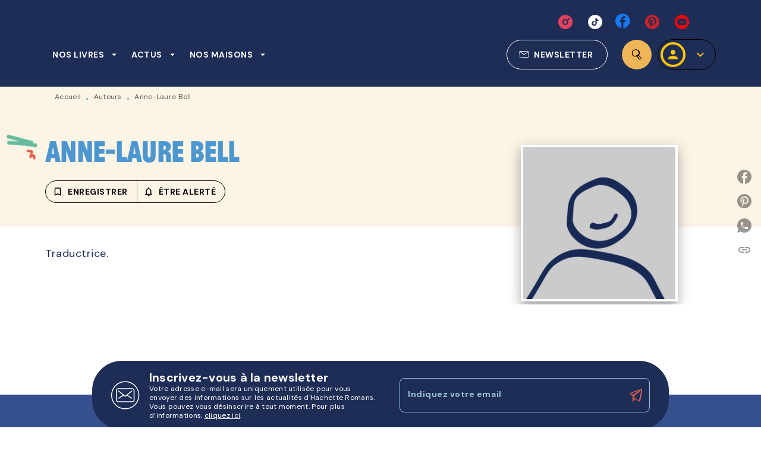

--- FILE ---
content_type: image/svg+xml
request_url: https://media.hachette.fr/7/2022-12/logo-hromans-ldpj.svg
body_size: 39443
content:
<svg width="214" height="51" viewBox="0 0 214 51" fill="none" xmlns="http://www.w3.org/2000/svg">
<g clip-path="url(#clip0_777_24008)">
<path d="M55.5187 48.0024C53.8871 48.0024 52.7134 47.6245 51.675 46.5763L52.7732 45.4996C53.5539 46.276 54.4362 46.5349 55.5474 46.5349C56.9656 46.5349 57.7906 45.9292 57.7906 44.881C57.8037 44.6748 57.7725 44.4681 57.6989 44.2749C57.6253 44.0816 57.511 43.9062 57.3638 43.7604C57.088 43.5015 56.8147 43.3954 56.1745 43.3048L54.8942 43.1211C54.1347 43.0513 53.4156 42.7493 52.8357 42.2566C52.2996 41.7571 52.055 41.0739 52.055 40.1861C52.055 38.3045 53.4264 37.0156 55.6827 37.0156C57.1166 37.0156 58.1237 37.378 59.0658 38.245L58.0248 39.2803C57.3534 38.6436 56.5753 38.4469 55.6619 38.4469C54.3815 38.4469 53.6789 39.1741 53.6789 40.1292C53.6707 40.3157 53.7032 40.5019 53.7742 40.6747C53.8451 40.8476 53.9529 41.0032 54.09 41.1308C54.4425 41.4064 54.8651 41.5793 55.3105 41.6303L56.5467 41.8141C57.5512 41.9642 58.1081 42.2074 58.5739 42.6164C59.1672 43.134 59.4587 43.9105 59.4587 44.8319C59.4223 46.8144 57.7906 48.0024 55.5187 48.0024Z" fill="#F5F0E8"/>
<path d="M13.5583 30.3022V17.4623C13.5583 13.6681 11.5701 11.6726 8.18701 11.6726C4.80395 11.6726 2.72206 13.7431 2.72206 17.4623V30.3125H0V0H2.70905V11.9055C4.23924 10.1585 6.27428 9.28632 8.67365 9.28632C13.4099 9.28632 16.2699 12.2937 16.2699 17.0068V30.3125L13.5583 30.3022Z" fill="#F5F0E8"/>
<path d="M33.37 16.4093C33.37 13.2647 31.8086 11.6213 27.8087 11.6213C25.0242 11.6213 23.6085 12.3045 22.3438 14.0955L20.4519 12.4132C22.2735 9.99846 24.4491 9.27637 27.8504 9.27637C33.409 9.27637 36.079 11.7222 36.079 16.1635V30.3026H33.3908V28.2786C31.6785 29.9842 30.0832 30.5562 27.2232 30.5562C24.2695 30.5562 22.539 30.0127 21.2092 28.6591C20.2255 27.6238 19.6608 26.0994 19.6608 24.4922C19.6608 20.7678 22.3152 18.4876 26.9214 18.4876H30.6453V20.6099H27.2622C23.9468 20.6099 22.3178 21.9454 22.3178 24.474C22.3178 27.0027 23.8792 28.2295 27.369 28.2295C29.1906 28.2295 30.8639 28.0716 32.2458 26.7387C32.9848 26.0347 33.3492 24.8209 33.3492 22.9988L33.37 16.4093Z" fill="#F5F0E8"/>
<path d="M49.3278 30.5562C43.8967 30.5562 40.1102 26.8034 40.1102 19.9111C40.1102 13.0188 43.8967 9.27637 49.3278 9.27637C52.1904 9.27637 54.0303 10.0295 56.2136 12.3822L54.3555 14.1162C52.6926 12.2709 51.3967 11.6523 49.3278 11.6523C47.173 11.6523 45.3696 12.5271 44.2011 14.1809C43.1966 15.5992 42.8193 17.1961 42.8193 19.9008C42.8193 22.6054 43.1966 24.2126 44.2011 25.631C45.3696 27.2848 47.173 28.1596 49.3278 28.1596C51.3967 28.1596 52.6926 27.541 54.3555 25.6957L56.2136 27.4168C54.0303 29.7927 52.193 30.5562 49.3278 30.5562Z" fill="#F5F0E8"/>
<path d="M72.2467 30.3022V17.4623C72.2467 13.6681 70.2559 11.6726 66.8754 11.6726C63.4949 11.6726 61.3949 13.7431 61.3949 17.4623V30.3125H58.6858V0H61.3949V11.9055C62.925 10.1585 64.9601 9.28632 67.3595 9.28632C72.0984 9.28632 74.9558 12.2937 74.9558 17.0068V30.3125L72.2467 30.3022Z" fill="#F5F0E8"/>
<path d="M84.1472 18.4977V20.6226H95.6939V19.3829C95.6939 13.1558 92.5086 9.28906 87.2076 9.28906C81.9066 9.28906 78.7213 13.2334 78.7213 19.9238C78.7213 27.1059 82.1044 30.5689 87.7307 30.5689C91.2491 30.5689 93.2165 29.4845 95.3426 27.3699L93.4377 25.773C91.7357 27.4657 90.2888 28.18 87.8504 28.18C84.5298 28.18 82.5338 26.4899 81.7635 23.4359C81.4889 22.2825 81.3672 21.0983 81.4018 19.9134C81.4018 17.4961 81.5032 16.2538 82.1148 14.8873C82.5566 13.9122 83.2721 13.0847 84.1753 12.5043C85.0785 11.9238 86.131 11.6151 87.2063 11.6151C88.2817 11.6151 89.3341 11.9238 90.2373 12.5043C91.1405 13.0847 91.856 13.9122 92.2978 14.8873C92.7871 16.083 92.9172 16.7197 92.9927 18.5107L84.1472 18.4977Z" fill="#F5F0E8"/>
<path d="M104.828 30.3019C101.378 30.3019 99.6235 27.8898 99.6235 24.784V11.6517H96.8806V9.62254H99.6235V3.06934H102.333V9.62254H106.257V11.6517H102.333V24.7659C102.333 26.7587 103.267 27.9545 105.312 27.9545H106.733V30.3019H104.828Z" fill="#F5F0E8"/>
<path d="M115.513 30.3019C112.063 30.3019 110.309 27.8898 110.309 24.784V11.6517H107.566V9.62254H110.309V3.06934H113.018V9.62254H116.953V11.6517H113.028V24.7659C113.028 26.7587 113.96 27.9545 116.008 27.9545H117.429V30.3019H115.513Z" fill="#F5F0E8"/>
<path d="M123.458 18.4977V20.6226H135.008V19.3829C135.008 13.1558 131.822 9.28906 126.521 9.28906C121.22 9.28906 118.035 13.2334 118.035 19.9238C118.035 27.1059 121.418 30.5689 127.045 30.5689C130.56 30.5689 132.528 29.4845 134.656 27.3699L132.751 25.773C131.047 27.4657 129.603 28.18 127.164 28.18C123.844 28.18 121.845 26.4899 121.075 23.4359C120.802 22.2821 120.682 21.0981 120.716 19.9134C120.716 17.4961 120.817 16.2538 121.429 14.8873C121.87 13.9122 122.586 13.0847 123.489 12.5043C124.392 11.9238 125.445 11.6151 126.52 11.6151C127.595 11.6151 128.648 11.9238 129.551 12.5043C130.454 13.0847 131.17 13.9122 131.612 14.8873C132.101 16.083 132.231 16.7197 132.306 18.5107L123.458 18.4977Z" fill="#F5F0E8"/>
<path d="M5.99323 47.9072L3.70576 43.3572H1.64728V47.9072H0V37.1094H4.20801C6.26648 37.1094 7.59108 38.4293 7.59108 40.2643C7.61491 40.9163 7.41285 41.5567 7.01871 42.0783C6.62458 42.5998 6.06227 42.9709 5.42591 43.1294L7.92678 47.9072H5.99323ZM4.08569 38.5898H1.64728V41.9725H4.08569C5.18389 41.9725 5.93077 41.3513 5.93077 40.2902C5.93077 39.2291 5.18389 38.5794 4.08569 38.5794V38.5898Z" fill="#F5F0E8"/>
<path d="M16.21 46.846C15.4435 47.5872 14.4165 48.0019 13.3474 48.0019C12.2783 48.0019 11.2514 47.5872 10.4848 46.846C9.41788 45.7849 9.4439 44.5866 9.4439 42.5083C9.4439 40.43 9.42829 39.2317 10.4848 38.1705C11.2514 37.4293 12.2783 37.0146 13.3474 37.0146C14.4165 37.0146 15.4435 37.4293 16.21 38.1705C17.2796 39.2317 17.251 40.43 17.251 42.5083C17.251 44.5866 17.2822 45.7849 16.21 46.846ZM14.9609 39.1566C14.7491 38.9448 14.4972 38.7768 14.2199 38.6621C13.9426 38.5475 13.6452 38.4885 13.3448 38.4885C13.0445 38.4885 12.7471 38.5475 12.4698 38.6621C12.1924 38.7768 11.9406 38.9448 11.7288 39.1566C11.2083 39.7337 11.0886 40.3394 11.0886 42.5212C11.0886 44.703 11.1953 45.2957 11.7288 45.8858C11.9406 46.0975 12.1924 46.2656 12.4698 46.3803C12.7471 46.4949 13.0445 46.5539 13.3448 46.5539C13.6452 46.5539 13.9426 46.4949 14.2199 46.3803C14.4972 46.2656 14.7491 46.0975 14.9609 45.8858C15.4944 45.3086 15.6011 44.703 15.6011 42.5212C15.6011 40.3394 15.4944 39.7337 14.9609 39.1566Z" fill="#F5F0E8"/>
<path d="M27.6162 47.9072V40.6888L25.1154 45.9505H23.8975L21.3341 40.6888V47.9072H19.6895V37.1094H21.3341L24.5064 43.8386L27.6293 37.1094H29.2531V47.9072H27.6162Z" fill="#F5F0E8"/>
<path d="M38.3223 47.9072L37.5754 45.7383H33.2893L32.5424 47.9072H30.7885L34.77 37.1094H36.0947L40.0763 47.9072H38.3223ZM35.4597 39.55L33.7681 44.3433H37.107L35.4597 39.55Z" fill="#F5F0E8"/>
<path d="M48.279 47.9072L43.2642 40.3083V47.9072H41.6169V37.1094H43.1263L48.141 44.6927V37.1094H49.7884V47.9072H48.279Z" fill="#F5F0E8"/>
</g>
<path d="M193.541 1.15674C186.508 1.65807 179.774 4.23993 174.174 8.58246C168.574 12.925 164.354 18.8374 162.037 25.587C160.061 32.2294 160.896 38.4365 164.394 43.0763C167.891 47.716 173.598 50.1665 180.446 49.9426C187.477 49.4316 194.207 46.8445 199.803 42.5006C205.4 38.1568 209.619 32.2466 211.938 25.4999C213.926 18.8575 213.092 12.6504 209.582 8.01065C206.072 3.3709 200.377 0.932835 193.541 1.15674Z" fill="#D51317"/>
<path d="M198.499 39.1953C187.454 47.7409 173.623 48.1763 167.572 40.1656C161.522 32.1548 165.547 18.6834 176.544 10.1378C187.54 1.59216 201.433 1.16925 207.483 9.17998C213.534 17.1907 209.508 30.6621 198.499 39.1953Z" fill="#D51317"/>
<path d="M185.908 12.3516C185.91 12.5513 185.854 12.7473 185.746 12.9147C185.639 13.082 185.484 13.2131 185.303 13.2912C185.121 13.3694 184.921 13.3911 184.727 13.3537C184.534 13.3162 184.355 13.2213 184.215 13.0809C184.075 12.9405 183.979 12.7609 183.94 12.5652C183.9 12.3694 183.919 12.1662 183.994 11.9814C184.069 11.7965 184.196 11.6384 184.36 11.5272C184.524 11.4159 184.717 11.3565 184.914 11.3564C185.175 11.3564 185.426 11.4608 185.612 11.6471C185.798 11.8334 185.905 12.0865 185.908 12.3516Z" fill="white"/>
<path d="M185.908 12.3516C185.91 12.5513 185.854 12.7473 185.746 12.9147C185.639 13.082 185.484 13.2131 185.303 13.2912C185.121 13.3694 184.921 13.3911 184.727 13.3537C184.534 13.3162 184.355 13.2213 184.215 13.0809C184.075 12.9405 183.979 12.7609 183.94 12.5652C183.9 12.3694 183.919 12.1662 183.994 11.9814C184.069 11.7965 184.196 11.6384 184.36 11.5272C184.524 11.4159 184.717 11.3565 184.914 11.3564C185.175 11.3564 185.426 11.4608 185.612 11.6471C185.798 11.8334 185.905 12.0865 185.908 12.3516V12.3516Z" stroke="white" stroke-width="0.17"/>
<path d="M183.453 26.3337C183.453 26.7193 182.913 27.0925 182.594 27.1672C182.705 26.8064 182.987 26.1969 183.281 26.1969C183.576 26.1969 183.453 26.1969 183.453 26.3337ZM183.65 27.8264L183.564 27.9135C183.486 28.0166 183.388 28.102 183.276 28.1642C183.164 28.2264 183.041 28.2638 182.913 28.2742C182.655 28.2742 182.52 28.1125 182.52 27.7767C182.528 27.6055 182.565 27.437 182.631 27.2791C182.815 27.2791 183.981 26.906 183.981 26.2094C183.981 25.9855 183.87 25.8486 183.662 25.8486C182.987 25.8486 181.98 27.0925 181.98 28.013C181.971 28.0937 181.98 28.1754 182.005 28.2525C182.03 28.3296 182.072 28.4001 182.127 28.4593C182.182 28.5185 182.249 28.5648 182.323 28.5952C182.397 28.6255 182.477 28.6391 182.557 28.635C182.81 28.5934 183.051 28.4961 183.263 28.35C183.475 28.2039 183.653 28.0124 183.785 27.7891C183.785 27.7891 183.785 27.7269 183.711 27.7269" fill="white"/>
<path d="M183.453 26.3337C183.453 26.7193 182.913 27.0925 182.594 27.1672C182.705 26.8064 182.987 26.1969 183.281 26.1969C183.576 26.1969 183.453 26.2342 183.453 26.3337ZM183.65 27.8264L183.564 27.9135C183.486 28.0166 183.388 28.102 183.276 28.1642C183.164 28.2264 183.041 28.2638 182.913 28.2742C182.655 28.2742 182.52 28.1125 182.52 27.7767C182.528 27.6055 182.565 27.437 182.631 27.2791C182.815 27.2791 183.981 26.906 183.981 26.2094C183.981 25.9855 183.87 25.8486 183.662 25.8486C182.987 25.8486 181.98 27.0925 181.98 28.013C181.971 28.0937 181.98 28.1754 182.005 28.2525C182.03 28.3296 182.072 28.4001 182.127 28.4593C182.182 28.5185 182.249 28.5648 182.323 28.5952C182.397 28.6255 182.477 28.6391 182.557 28.635C182.81 28.5934 183.051 28.4961 183.263 28.35C183.475 28.2039 183.653 28.0124 183.785 27.7891C183.785 27.7891 183.674 27.8264 183.65 27.8264Z" stroke="white" stroke-width="0.09"/>
<path d="M180.115 28.5225C179.943 28.5225 179.87 28.3608 179.894 28.0498C179.952 27.664 180.099 27.2974 180.323 26.9797C180.547 26.6621 180.841 26.4023 181.183 26.2213H181.269C181.325 26.2089 181.384 26.2089 181.44 26.2213C181.158 27.2537 180.63 28.5972 180.115 28.5972V28.5225ZM181.563 24.1191C181.563 24.1191 181.379 24.0445 181.293 24.1191C181.207 24.1937 181.293 24.2311 181.428 24.3057C181.529 24.4283 181.602 24.5726 181.64 24.7278C181.678 24.8829 181.682 25.0448 181.649 25.2013C181.616 25.5001 181.559 25.7955 181.477 26.0845H181.355C180.857 26.1936 180.403 26.4507 180.051 26.8231C179.699 27.1955 179.465 27.666 179.379 28.1742C179.379 28.5972 179.526 28.8584 179.845 28.8584C180.655 28.8584 181.98 27.0672 182.103 25.4625C182.103 24.8903 182.03 24.3057 181.563 24.1067" fill="white"/>
<path d="M180.115 28.5229C179.943 28.5229 179.87 28.3612 179.894 28.0503C179.952 27.6644 180.099 27.2978 180.323 26.9801C180.547 26.6625 180.841 26.4027 181.183 26.2217H181.269C181.325 26.2093 181.384 26.2093 181.44 26.2217C181.158 27.1298 180.63 28.5229 180.115 28.5229ZM181.563 24.0449C181.563 24.0449 181.379 23.9702 181.293 24.0449C181.207 24.1195 181.293 24.1568 181.428 24.2315C181.529 24.3541 181.602 24.4984 181.64 24.6535C181.678 24.8087 181.682 24.9706 181.649 25.1271C181.616 25.4258 181.559 25.7213 181.477 26.0103H181.355C180.857 26.1193 180.403 26.3765 180.051 26.7489C179.699 27.1212 179.465 27.5918 179.379 28.1C179.379 28.5229 179.526 28.7841 179.845 28.7841C180.655 28.7841 181.98 26.993 182.103 25.3883C182.14 24.7912 182.03 24.1941 181.563 23.9951V24.0449Z" stroke="white" stroke-width="0.09"/>
<path d="M188.362 10.8595C188.117 10.8595 187.601 10.76 187.601 10.4988C187.601 10.2375 188.031 10.1256 188.264 10.1256C188.811 10.1392 189.35 10.2662 189.847 10.4988C189.379 10.7114 188.875 10.8337 188.362 10.8595ZM200.635 11.2202C200.635 11.2202 200.549 11.2202 200.5 11.3322C200.451 11.4441 200.107 12.489 197.861 12.5761C195.21 12.7253 193.026 11.3322 190.584 10.3246C193.431 8.09802 193.259 4.78926 195.284 4.82657C195.56 4.88601 195.807 5.0397 195.984 5.26191C196.119 5.43606 196.327 5.36142 196.45 5.26191C196.621 5.2039 196.777 5.10593 196.904 4.97584C197.186 4.68974 197.027 4.55292 196.904 4.47828C196.745 4.3734 196.571 4.2937 196.389 4.24194C195.636 4.08712 194.854 4.20602 194.18 4.57778C192.044 5.82168 191.958 8.68266 190.326 10.1007H190.265C189.782 9.86815 189.263 9.72492 188.73 9.67779C188.248 9.67811 187.776 9.81607 187.368 10.0758C187.074 10.2997 186.939 10.4863 186.939 10.6978C186.939 10.9093 187.258 11.27 187.97 11.27H188.325C188.603 11.2269 188.875 11.1518 189.135 11.0461C189.467 10.9105 189.79 10.7568 190.105 10.5858H190.215C194.339 12.2278 194.916 13.0736 197.763 13.0736C199.457 13.0736 200.377 12.2527 200.598 11.2327C200.598 11.1456 200.598 11.1083 200.598 11.0958" fill="white"/>
<path d="M188.362 10.8595C188.117 10.8595 187.601 10.76 187.601 10.4988C187.601 10.2375 188.031 10.1256 188.264 10.1256C188.811 10.1392 189.35 10.2662 189.847 10.4988C189.379 10.7114 188.875 10.8337 188.362 10.8595V10.8595ZM200.635 11.2202C200.635 11.2202 200.549 11.2202 200.5 11.3322C200.451 11.4441 200.107 12.489 197.861 12.5761C195.21 12.7253 193.026 11.3322 190.584 10.3246C193.431 8.09802 193.259 4.78926 195.284 4.82657C195.56 4.88601 195.807 5.0397 195.984 5.26191C196.119 5.43606 196.327 5.36142 196.45 5.26191C196.621 5.2039 196.777 5.10593 196.904 4.97584C197.186 4.68974 197.027 4.55292 196.904 4.47828C196.745 4.3734 196.571 4.2937 196.389 4.24194C195.636 4.08712 194.854 4.20602 194.18 4.57778C192.044 5.82168 191.958 8.68266 190.326 10.1007H190.265C189.782 9.86815 189.263 9.72492 188.73 9.67779C188.248 9.67811 187.776 9.81607 187.368 10.0758C187.074 10.2997 186.939 10.4863 186.939 10.6978C186.939 10.9093 187.258 11.27 187.97 11.27H188.325C188.603 11.2269 188.875 11.1518 189.135 11.0461C189.467 10.9105 189.79 10.7568 190.105 10.5858H190.215C194.339 12.2278 194.916 13.0736 197.763 13.0736C199.457 13.0736 200.377 12.2527 200.598 11.2327C200.635 11.27 200.635 11.2327 200.635 11.2202V11.2202Z" stroke="white" stroke-width="0.11"/>
<path d="M195.836 7.76174C195.836 8.27174 195.088 8.7942 194.609 8.90615C194.744 8.39615 195.137 7.57516 195.529 7.57516C195.701 7.57516 195.775 7.57515 195.775 7.76174H195.836ZM196.045 9.80176C196.045 9.80176 196.045 9.80174 195.959 9.86394V9.92612L195.836 10.0505C195.731 10.19 195.598 10.3054 195.446 10.389C195.293 10.4726 195.125 10.5226 194.953 10.5357C194.584 10.5357 194.413 10.3117 194.413 9.85149C194.422 9.62045 194.472 9.39295 194.56 9.17981C194.805 9.11761 196.401 8.66979 196.401 7.72442C196.41 7.66175 196.406 7.59776 196.387 7.53716C196.369 7.47656 196.337 7.42089 196.295 7.37431C196.252 7.32773 196.2 7.29143 196.142 7.26806C196.084 7.24469 196.021 7.23488 195.959 7.23932C195.051 7.23932 193.664 9.00565 193.664 10.1749C193.651 10.2865 193.663 10.3995 193.698 10.5061C193.733 10.6127 193.79 10.7102 193.866 10.792C193.942 10.8737 194.035 10.9376 194.138 10.9793C194.241 11.021 194.351 11.0394 194.462 11.0332C194.815 10.9814 195.153 10.8522 195.452 10.6545C195.75 10.4569 196.003 10.1956 196.192 9.8888C196.189 9.86462 196.178 9.84241 196.159 9.82636C196.141 9.81031 196.118 9.80157 196.094 9.80176" fill="white"/>
<path d="M195.836 7.76174C195.836 8.27174 195.088 8.7942 194.609 8.90615C194.744 8.39615 195.137 7.57516 195.53 7.57516C195.726 7.57516 195.836 7.62491 195.836 7.76174ZM196.106 9.80176C196.106 9.80176 196.106 9.80174 196.02 9.86394V9.92612L195.898 10.0505C195.793 10.19 195.659 10.3054 195.507 10.389C195.355 10.4726 195.187 10.5226 195.014 10.5357C194.646 10.5357 194.474 10.3117 194.474 9.85149C194.483 9.62045 194.533 9.39295 194.621 9.17981C194.867 9.11761 196.462 8.66979 196.462 7.72442C196.472 7.66175 196.467 7.59776 196.449 7.53716C196.43 7.47656 196.399 7.42089 196.356 7.37431C196.314 7.32773 196.262 7.29143 196.204 7.26806C196.145 7.24469 196.083 7.23488 196.02 7.23932C195.112 7.23932 193.725 9.00565 193.725 10.1749C193.713 10.2865 193.724 10.3995 193.759 10.5061C193.794 10.6127 193.852 10.7102 193.928 10.792C194.003 10.8737 194.096 10.9376 194.199 10.9793C194.302 11.021 194.413 11.0394 194.523 11.0332C194.876 10.9814 195.214 10.8522 195.513 10.6545C195.812 10.4569 196.065 10.1956 196.254 9.8888C196.246 9.87648 196.236 9.86591 196.225 9.85783C196.213 9.84974 196.2 9.84432 196.186 9.84196C196.172 9.83959 196.157 9.84033 196.144 9.84412C196.13 9.84791 196.117 9.85469 196.106 9.86394V9.80176Z" stroke="white" stroke-width="0.11"/>
<path d="M169.573 25.0402C169.745 24.9651 169.927 24.9148 170.113 24.8909C170.51 24.8062 170.921 24.8196 171.312 24.9301C171.703 25.0405 172.062 25.2446 172.359 25.5253C172.602 25.806 172.787 26.1335 172.903 26.4882C173.019 26.843 173.063 27.2177 173.034 27.5902C173.034 29.4436 172.555 30.6129 170.137 30.6129C169.946 30.6132 169.755 30.5838 169.573 30.5258V25.0402ZM167.634 24.9158C167.689 24.9407 167.737 24.9806 167.771 25.031C167.806 25.0815 167.826 25.1406 167.83 25.2019C167.83 25.3138 167.83 36.4717 167.83 36.4717H169.585V31.2348C169.867 31.2516 170.15 31.2516 170.432 31.2348C174.445 31.2348 174.948 28.6102 174.948 27.6151C174.948 26.6199 174.494 24.1943 170.739 24.1943H166.394V24.7914C166.806 24.7923 167.217 24.834 167.621 24.9158" fill="white"/>
<path d="M169.573 25.0402C169.745 24.9651 169.927 24.9148 170.113 24.8909C170.51 24.8062 170.921 24.8196 171.312 24.9301C171.703 25.0405 172.062 25.2446 172.359 25.5253C172.602 25.806 172.787 26.1335 172.903 26.4882C173.019 26.843 173.063 27.2177 173.034 27.5902C173.034 29.4436 172.555 30.6129 170.137 30.6129C169.946 30.6132 169.755 30.5838 169.573 30.5258V25.0402ZM167.634 24.9158C167.689 24.9407 167.737 24.9806 167.771 25.031C167.806 25.0815 167.826 25.1406 167.83 25.2019C167.83 25.3138 167.83 36.4717 167.83 36.4717H169.585V31.2348C169.867 31.2516 170.15 31.2516 170.432 31.2348C174.445 31.2348 174.948 28.6102 174.948 27.6151C174.948 26.6199 174.494 24.1943 170.739 24.1943H166.394V24.7914C166.81 24.7915 167.225 24.8332 167.634 24.9158V24.9158Z" stroke="white" stroke-width="0.16"/>
<path d="M177.501 36.1227C175.758 36.1227 175.758 34.2568 175.758 32.6895C175.758 31.1222 175.758 29.2812 177.501 29.2812C179.244 29.2812 179.256 31.1471 179.256 32.6895C179.256 34.232 179.256 36.1227 177.501 36.1227ZM177.501 28.6592C176.696 28.5555 175.88 28.703 175.16 29.0818C174.44 29.4606 173.851 30.0529 173.472 30.7796C173.093 31.5064 172.941 32.333 173.037 33.1493C173.134 33.9656 173.473 34.7327 174.01 35.3485C174.548 35.9642 175.258 36.3992 176.045 36.5954C176.833 36.7917 177.661 36.7399 178.419 36.447C179.177 36.1541 179.829 35.6339 180.287 34.9559C180.746 34.2779 180.99 33.4743 180.986 32.6522C181.021 32.157 180.958 31.6596 180.801 31.1893C180.644 30.7191 180.396 30.2853 180.071 29.9134C179.747 29.5416 179.352 29.2391 178.911 29.0237C178.47 28.8084 177.99 28.6845 177.501 28.6592Z" fill="white"/>
<path d="M177.501 36.1227C175.758 36.1227 175.758 34.2568 175.758 32.6895C175.758 31.1222 175.758 29.2812 177.501 29.2812C179.244 29.2812 179.256 31.1471 179.256 32.6895C179.256 34.232 179.256 36.1227 177.501 36.1227ZM177.501 28.6592C176.696 28.5555 175.88 28.703 175.16 29.0818C174.44 29.4606 173.851 30.0529 173.472 30.7796C173.093 31.5064 172.941 32.333 173.037 33.1493C173.134 33.9656 173.473 34.7327 174.01 35.3485C174.548 35.9642 175.258 36.3992 176.045 36.5954C176.833 36.7917 177.661 36.7399 178.419 36.447C179.177 36.1541 179.829 35.6339 180.287 34.9559C180.746 34.2779 180.99 33.4743 180.986 32.6522C181.016 32.16 180.95 31.6666 180.79 31.2007C180.631 30.7348 180.382 30.3054 180.058 29.9376C179.734 29.5698 179.341 29.2707 178.902 29.0577C178.463 28.8447 177.987 28.722 177.501 28.6966V28.6592Z" stroke="white" stroke-width="0.16"/>
<path d="M190.387 30.2766C190.602 29.8337 190.924 29.4531 191.323 29.1703C191.722 28.8876 192.186 28.7118 192.67 28.6596C192.999 28.617 193.333 28.6484 193.649 28.7515C193.964 28.8545 194.253 29.0267 194.496 29.2559C194.738 29.485 194.928 29.7655 195.052 30.0774C195.175 30.3892 195.229 30.7248 195.21 31.0603V36.4713H193.738V31.6947C193.738 30.2766 193.32 29.605 192.253 29.6671C190.51 29.7542 190.363 31.7444 190.363 31.7444V36.4713H188.865C188.865 36.4713 188.865 25.612 188.865 25.5125C188.865 25.413 188.865 25.301 188.62 25.2637C188.316 25.2118 188.008 25.1827 187.7 25.1766V24.7164H188.105C188.832 24.7273 189.559 24.6732 190.277 24.5547H190.338L190.387 30.2766Z" fill="white"/>
<path d="M190.387 30.2766C190.602 29.8337 190.924 29.4531 191.323 29.1703C191.722 28.8876 192.186 28.7118 192.67 28.6595C192.999 28.617 193.333 28.6484 193.649 28.7515C193.964 28.8545 194.253 29.0267 194.496 29.2559C194.738 29.485 194.928 29.7655 195.052 30.0774C195.175 30.3892 195.229 30.7248 195.21 31.0603V36.4713H193.738V31.6947C193.738 30.2766 193.32 29.605 192.253 29.6671C190.51 29.7542 190.363 31.7444 190.363 31.7444V36.4713H188.865C188.865 36.4713 188.865 25.612 188.865 25.5125C188.865 25.413 188.865 25.301 188.62 25.2637C188.316 25.2118 188.008 25.1827 187.7 25.1766V24.7164H188.105C188.832 24.7273 189.559 24.6732 190.277 24.5547H190.338L190.387 30.2766Z" stroke="white" stroke-width="0.16"/>
<path d="M200.807 31.5951H197.69C197.698 31.2322 197.756 30.8721 197.861 30.5253C197.95 30.2014 198.138 29.9146 198.399 29.7066C198.659 29.4985 198.978 29.3801 199.31 29.3685C199.997 29.3685 200.807 29.667 200.807 31.11V31.5951ZM201.629 35.6751C201.007 35.9144 200.336 35.9914 199.678 35.899C198.242 35.7248 197.677 34.4809 197.677 32.7644V32.4534H202.464C202.464 30.289 201.236 28.7217 199.359 28.7217C197.076 28.7217 196.02 30.4756 196.02 32.839C196.001 33.3306 196.079 33.8212 196.251 34.2815C196.422 34.7417 196.684 35.1621 197.019 35.5175C197.355 35.8729 197.758 36.1559 198.205 36.3497C198.651 36.5435 199.131 36.6441 199.616 36.6453C200.202 36.6578 200.786 36.5781 201.347 36.409C201.454 36.1867 201.548 35.9583 201.629 35.7249" fill="white"/>
<path d="M200.807 31.5951H197.69C197.698 31.2322 197.756 30.8721 197.861 30.5253C197.95 30.2014 198.138 29.9146 198.399 29.7066C198.659 29.4985 198.978 29.3801 199.31 29.3685C199.997 29.3685 200.807 29.667 200.807 31.11V31.5951ZM201.629 35.6751C201.007 35.9144 200.336 35.9914 199.678 35.899C198.242 35.7248 197.677 34.4809 197.677 32.7644V32.4534H202.464C202.464 30.289 201.236 28.7217 199.359 28.7217C197.076 28.7217 196.02 30.4756 196.02 32.839C196.001 33.3306 196.079 33.8212 196.251 34.2815C196.422 34.7417 196.684 35.1621 197.019 35.5175C197.355 35.8729 197.758 36.1559 198.205 36.3497C198.651 36.5435 199.131 36.6441 199.616 36.6453C200.202 36.6578 200.786 36.5781 201.347 36.409C201.456 36.1705 201.55 35.9254 201.629 35.6751V35.6751Z" stroke="white" stroke-width="0.16"/>
<path d="M185.319 29.3064C183.797 29.6298 183.514 31.3215 183.514 32.7645C183.514 34.4686 184.091 35.7249 185.527 35.8991C186.318 36.0154 187.126 35.8761 187.834 35.501V36.0483C187.119 36.4729 186.292 36.664 185.466 36.5957C184.98 36.5944 184.5 36.4939 184.054 36.3001C183.608 36.1063 183.205 35.8232 182.869 35.4678C182.533 35.1125 182.272 34.692 182.1 34.2318C181.928 33.7716 181.85 33.2809 181.87 32.7893C181.87 30.4135 183.024 28.672 185.306 28.672C185.748 28.6221 186.196 28.6913 186.603 28.8725C187.01 29.0538 187.363 29.3408 187.626 29.7045C187.76 29.9278 187.809 30.1936 187.761 30.4508C187.746 30.6069 187.681 30.754 187.577 30.8704C187.474 30.9869 187.336 31.0665 187.184 31.0976C187.012 31.137 186.831 31.1152 186.672 31.036C186.514 30.9568 186.387 30.8249 186.313 30.6623C186.263 30.5394 186.247 30.405 186.266 30.2736C186.285 30.1421 186.34 30.0185 186.423 29.9159C186.57 29.7666 186.534 29.6671 186.423 29.5179C186.313 29.3686 185.994 29.1571 185.319 29.3064Z" fill="white"/>
<path d="M185.319 29.3064C183.797 29.6298 183.514 31.3215 183.514 32.7645C183.514 34.4686 184.091 35.7249 185.527 35.8991C186.318 36.0154 187.126 35.8761 187.834 35.501V36.0483C187.119 36.4729 186.292 36.664 185.466 36.5957C184.98 36.5944 184.5 36.4939 184.054 36.3001C183.608 36.1063 183.205 35.8232 182.869 35.4678C182.533 35.1125 182.272 34.692 182.1 34.2318C181.928 33.7716 181.85 33.2809 181.87 32.7893C181.87 30.4135 183.024 28.672 185.306 28.672C185.748 28.6221 186.196 28.6913 186.603 28.8725C187.01 29.0538 187.363 29.3408 187.626 29.7045C187.76 29.9278 187.809 30.1936 187.761 30.4508C187.746 30.6069 187.681 30.754 187.577 30.8704C187.474 30.9869 187.336 31.0665 187.184 31.0976C187.012 31.137 186.831 31.1152 186.672 31.036C186.514 30.9568 186.387 30.8249 186.313 30.6623C186.263 30.5394 186.247 30.405 186.266 30.2736C186.285 30.1421 186.34 30.0185 186.423 29.9159C186.57 29.7666 186.534 29.6671 186.423 29.5179C186.313 29.3686 185.994 29.1571 185.319 29.3064Z" stroke="white" stroke-width="0.16"/>
<path d="M207.716 17.8752H204.39C204.389 17.486 204.451 17.0992 204.575 16.7308C204.665 16.3817 204.864 16.0718 205.143 15.8475C205.422 15.6232 205.765 15.4966 206.121 15.4869C206.845 15.4869 207.716 15.8103 207.716 17.3403V17.8752ZM208.944 22.0423C208.189 22.44 207.33 22.5837 206.489 22.4527C204.967 22.2661 204.354 20.9476 204.354 19.1191V18.7832H209.459C209.459 16.4571 208.109 14.8027 206.158 14.8027C203.703 14.8027 202.599 16.6561 202.599 19.1937C202.577 19.718 202.66 20.2413 202.843 20.7323C203.025 21.2234 203.303 21.6721 203.661 22.0517C204.018 22.4314 204.447 22.7342 204.923 22.942C205.398 23.1498 205.91 23.2584 206.428 23.2613C207.306 23.3391 208.186 23.1345 208.944 22.6766V22.0423Z" fill="white"/>
<path d="M207.716 17.8752H204.39C204.389 17.486 204.451 17.0992 204.575 16.7308C204.665 16.3817 204.864 16.0718 205.143 15.8475C205.422 15.6232 205.765 15.4966 206.121 15.4869C206.845 15.4869 207.716 15.8103 207.716 17.3403V17.8752ZM208.944 22.0423C208.189 22.44 207.33 22.5837 206.489 22.4527C204.967 22.2661 204.354 20.9476 204.354 19.1191V18.7832H209.459C209.459 16.4571 208.109 14.8027 206.158 14.8027C203.703 14.8027 202.599 16.6561 202.599 19.1937C202.577 19.718 202.66 20.2413 202.843 20.7323C203.025 21.2234 203.303 21.6721 203.661 22.0517C204.018 22.4314 204.447 22.7342 204.923 22.942C205.398 23.1498 205.91 23.2584 206.428 23.2613C207.306 23.3391 208.186 23.1345 208.944 22.6766V22.0423Z" stroke="white" stroke-width="0.17"/>
<path d="M181.76 19.1561C181.502 20.6612 180.741 22.4151 179.415 22.4151H177.194C177.194 22.4151 177.194 18.5963 177.194 15.3249C177.194 13.6954 177.268 12.4639 177.268 12.4639H177.12C176.2 12.6243 175.268 12.6992 174.335 12.6878H173.795V13.26C174.206 13.2675 174.616 13.3049 175.022 13.3719C175.378 13.3719 175.353 13.6829 175.353 13.6829V22.3902H173.831V22.9749H182.042L182.25 19.0814L181.76 19.1561Z" fill="white"/>
<path d="M181.76 19.1561C181.502 20.6612 180.741 22.4151 179.415 22.4151H177.194C177.194 22.4151 177.194 18.5963 177.194 15.3249C177.194 13.6954 177.268 12.4639 177.268 12.4639H177.12C176.2 12.6243 175.268 12.6992 174.335 12.6878H173.795V13.26C174.206 13.2675 174.616 13.3049 175.022 13.3719C175.378 13.3719 175.353 13.6829 175.353 13.6829V22.3902H173.831V22.9749H182.042L182.25 19.0814L181.76 19.1561Z" stroke="white" stroke-width="0.17"/>
<path d="M191.664 21.383C191.541 20.7984 191.32 20.1391 191.21 19.7783C190.841 18.5344 189.626 14.8027 189.626 14.8027C188.792 14.9115 187.952 14.9696 187.11 14.9769V15.3998C187.436 15.3912 187.76 15.4418 188.068 15.5491C188.167 15.6129 188.24 15.7097 188.276 15.8227L190.731 23.0871H192.044L194.818 14.952C194.818 14.952 193.971 14.952 193.394 14.952L192.044 19.8157C192.044 19.8157 191.737 20.873 191.627 21.4203" fill="white"/>
<path d="M191.664 21.383C191.541 20.7984 191.32 20.1391 191.21 19.7783C190.841 18.5344 189.626 14.8027 189.626 14.8027C188.792 14.9115 187.952 14.9696 187.11 14.9769V15.3998C187.436 15.3912 187.76 15.4418 188.068 15.5491C188.167 15.6129 188.24 15.7097 188.276 15.8227L190.731 23.0871H192.044L194.818 14.952C194.818 14.952 193.971 14.952 193.394 14.952L192.044 19.8157C192.044 19.8157 191.774 20.8357 191.664 21.383Z" stroke="white" stroke-width="0.17"/>
<path d="M184.177 23.0498C184.177 23.0498 184.177 15.86 184.177 15.7481C184.177 15.6361 184.177 15.5366 183.895 15.4868C183.602 15.4444 183.307 15.4195 183.011 15.4122V14.9395H183.453C184.214 14.9488 184.974 14.8863 185.724 14.7529H185.797V23.0498H184.177Z" fill="white"/>
<path d="M184.177 23.0498C184.177 23.0498 184.177 15.86 184.177 15.7481C184.177 15.6361 184.177 15.5366 183.895 15.4868C183.602 15.4444 183.307 15.4195 183.011 15.4122V14.9395H183.453C184.214 14.9488 184.974 14.8863 185.724 14.7529H185.797V23.0498H184.177Z" stroke="white" stroke-width="0.17"/>
<path d="M201.31 14.8402C200.757 14.8871 200.224 15.0674 199.754 15.3661C199.285 15.6647 198.892 16.073 198.61 16.5568V14.7158H198.536C197.791 14.8496 197.035 14.9121 196.278 14.9024H195.849V15.3875C196.145 15.3992 196.44 15.4283 196.732 15.4746C197.027 15.4746 197.002 15.7483 197.002 15.7483V23.0375H198.635V19.1192C198.563 18.3843 198.664 17.6426 198.929 16.9549C199.58 15.711 200.402 15.711 200.623 15.7856C200.844 15.8602 200.868 15.8602 200.844 16.0468C200.83 16.1542 200.83 16.2629 200.844 16.3702C200.89 16.5457 200.998 16.6981 201.147 16.7989C201.296 16.8996 201.476 16.9418 201.654 16.9176C201.775 16.9081 201.893 16.8746 202.001 16.8187C202.109 16.7629 202.205 16.6859 202.284 16.5923C202.363 16.4987 202.422 16.3902 202.459 16.2731C202.497 16.1559 202.511 16.0325 202.5 15.91C202.505 15.7502 202.476 15.5914 202.414 15.4443C202.353 15.2971 202.26 15.1653 202.144 15.0577C202.027 14.9502 201.889 14.8695 201.739 14.8212C201.588 14.773 201.43 14.7582 201.273 14.778" fill="white"/>
<path d="M201.31 14.8402C200.757 14.8871 200.224 15.0674 199.754 15.3661C199.285 15.6647 198.892 16.073 198.61 16.5568V14.7158H198.536C197.791 14.8496 197.035 14.9121 196.278 14.9024H195.849V15.3875C196.145 15.3992 196.44 15.4283 196.732 15.4746C197.027 15.4746 197.002 15.7483 197.002 15.7483V23.0375H198.635V19.1192C198.563 18.3843 198.664 17.6426 198.929 16.9549C199.58 15.711 200.402 15.711 200.623 15.7856C200.844 15.8602 200.868 15.8602 200.844 16.0468C200.83 16.1542 200.83 16.2629 200.844 16.3702C200.89 16.5457 200.998 16.6981 201.147 16.7989C201.296 16.8996 201.476 16.9418 201.654 16.9176C201.775 16.9081 201.893 16.8746 202.001 16.8187C202.109 16.7629 202.205 16.6859 202.284 16.5923C202.363 16.4987 202.422 16.3902 202.459 16.2731C202.497 16.1559 202.511 16.0325 202.5 15.91C202.496 15.759 202.461 15.6105 202.398 15.4737C202.335 15.3369 202.245 15.2146 202.133 15.1144C202.022 15.0142 201.891 14.9382 201.75 14.891C201.608 14.8439 201.458 14.8266 201.31 14.8402V14.8402Z" stroke="white" stroke-width="0.17"/>
<path d="M171.475 40.0784C171.475 41.0362 171.266 41.6955 169.88 41.6955C169.648 41.6948 169.417 41.6655 169.192 41.6084V40.9616C169.417 41.0767 169.665 41.1364 169.916 41.1357C170.481 41.1357 170.567 40.7501 170.567 40.2028V37.1055H171.475V40.0784Z" fill="white"/>
<path d="M171.475 40.0784C171.475 41.0362 171.266 41.6955 169.88 41.6955C169.648 41.6948 169.417 41.6655 169.192 41.6084V40.9616C169.417 41.0767 169.665 41.1364 169.916 41.1357C170.481 41.1357 170.567 40.7501 170.567 40.2028V37.1055H171.475V40.0784Z" stroke="white" stroke-width="0.03"/>
<path d="M174.187 39.158C174.187 38.9092 174.089 38.4366 173.635 38.4366C173.181 38.4366 173.046 38.9963 173.021 39.158H174.187ZM174.948 41.4592C174.613 41.626 174.242 41.7071 173.868 41.6956C172.997 41.6956 172.175 41.1732 172.175 39.7302C172.175 38.7849 172.555 38.0883 173.66 38.0883C173.831 38.0708 174.004 38.0901 174.167 38.1447C174.33 38.1994 174.481 38.2882 174.608 38.4055C174.735 38.5228 174.837 38.6659 174.906 38.8255C174.975 38.9852 175.01 39.1578 175.01 39.3322V39.469H173.021C173.021 40.0536 173.34 41.198 174.249 41.198C174.472 41.1855 174.692 41.1351 174.899 41.0488L174.948 41.4592Z" fill="white"/>
<path d="M174.187 39.158C174.187 38.9092 174.089 38.4366 173.635 38.4366C173.181 38.4366 173.046 38.9963 173.021 39.158H174.187ZM174.948 41.4592C174.613 41.626 174.242 41.7071 173.868 41.6956C172.997 41.6956 172.175 41.1732 172.175 39.7302C172.175 38.7849 172.555 38.0883 173.66 38.0883C173.831 38.0708 174.004 38.0901 174.167 38.1447C174.33 38.1994 174.481 38.2882 174.608 38.4055C174.735 38.5228 174.837 38.6659 174.906 38.8255C174.975 38.9852 175.01 39.1578 175.01 39.3322V39.469H173.021C173.021 40.0536 173.34 41.198 174.249 41.198C174.472 41.1855 174.692 41.1351 174.899 41.0488L174.948 41.4592Z" stroke="white" stroke-width="0.03"/>
<path d="M177.673 40.8377C177.601 41.0663 177.465 41.269 177.282 41.4212C177.099 41.5735 176.877 41.6689 176.642 41.696C176.004 41.696 175.746 41.2731 175.746 40.5392V38.1758H176.58V40.3277C176.58 40.7506 176.691 41.0616 177.01 41.0616C177.55 41.0616 177.685 40.0789 177.685 39.5192V38.1758H178.544V41.6214H177.697L177.673 40.8377Z" fill="white"/>
<path d="M177.673 40.8377C177.601 41.0663 177.465 41.269 177.282 41.4212C177.099 41.5735 176.877 41.6689 176.642 41.696C176.004 41.696 175.746 41.2731 175.746 40.5392V38.1758H176.58V40.3277C176.58 40.7506 176.691 41.0616 177.01 41.0616C177.55 41.0616 177.685 40.0789 177.685 39.5192V38.1758H178.544V41.6214H177.697L177.673 40.8377Z" stroke="white" stroke-width="0.03"/>
<path d="M179.514 38.175H180.36V38.9462C180.436 38.7085 180.581 38.4995 180.776 38.3464C180.971 38.1933 181.207 38.1032 181.453 38.0879C182.066 38.0879 182.287 38.5108 182.287 39.2447V41.6206H181.453V39.4686C181.453 39.0457 181.453 38.7223 181.085 38.7223C180.483 38.7223 180.348 39.7174 180.348 40.2647V41.6206H179.501L179.514 38.175Z" fill="white"/>
<path d="M179.514 38.175H180.36V38.9462C180.436 38.7085 180.581 38.4995 180.776 38.3464C180.971 38.1933 181.207 38.1032 181.453 38.0879C182.066 38.0879 182.287 38.5108 182.287 39.2447V41.6206H181.453V39.4686C181.453 39.0457 181.453 38.7223 181.085 38.7223C180.483 38.7223 180.348 39.7174 180.348 40.2647V41.6206H179.501L179.514 38.175Z" stroke="white" stroke-width="0.03"/>
<path d="M185.073 39.158C185.073 38.9092 184.975 38.4366 184.521 38.4366C184.067 38.4366 183.932 38.9963 183.907 39.158H185.073ZM185.834 41.4592C185.498 41.626 185.128 41.7071 184.754 41.6956C183.883 41.6956 183.06 41.1732 183.06 39.7302C183.06 38.7849 183.453 38.0883 184.545 38.0883C184.717 38.0708 184.889 38.0901 185.053 38.1447C185.216 38.1994 185.366 38.2882 185.494 38.4055C185.621 38.5228 185.723 38.6659 185.792 38.8255C185.861 38.9852 185.896 39.1578 185.895 39.3322V39.469H183.907C183.907 40.0536 184.239 41.198 185.135 41.198C185.358 41.1867 185.578 41.1362 185.785 41.0488L185.834 41.4592Z" fill="white"/>
<path d="M185.073 39.158C185.073 38.9092 184.975 38.4366 184.521 38.4366C184.067 38.4366 183.932 38.9963 183.907 39.158H185.073ZM185.834 41.4592C185.498 41.626 185.128 41.7071 184.754 41.6956C183.883 41.6956 183.06 41.1732 183.06 39.7302C183.06 38.7849 183.453 38.0883 184.545 38.0883C184.717 38.0708 184.889 38.0901 185.053 38.1447C185.216 38.1994 185.366 38.2882 185.494 38.4055C185.621 38.5228 185.723 38.6659 185.792 38.8255C185.861 38.9852 185.896 39.1578 185.895 39.3322V39.469H183.907C183.907 40.0536 184.239 41.198 185.135 41.198C185.358 41.1867 185.578 41.1362 185.785 41.0488L185.834 41.4592Z" stroke="white" stroke-width="0.03"/>
<path d="M188.362 38.9337C188.143 38.7164 187.857 38.5805 187.552 38.5481C187.38 38.5481 187.135 38.6352 187.135 38.8716C187.135 39.1079 187.749 39.4438 188.08 39.7299C188.234 39.8298 188.36 39.9681 188.446 40.1314C188.532 40.2947 188.575 40.4777 188.571 40.6628C188.571 41.4091 187.982 41.6952 187.344 41.6952C187.048 41.6896 186.755 41.6436 186.472 41.5584V40.7747C186.71 41.0144 187.022 41.1637 187.356 41.1976C187.663 41.1976 187.859 41.0608 187.859 40.8494C187.859 40.6379 187.233 40.2398 186.902 39.9537C186.759 39.8659 186.642 39.7414 186.562 39.5929C186.483 39.4443 186.443 39.277 186.448 39.1079C186.448 38.5855 186.779 38.0879 187.675 38.0879C187.938 38.0996 188.197 38.1456 188.448 38.2247L188.362 38.9337Z" fill="white"/>
<path d="M188.362 38.9337C188.143 38.7164 187.857 38.5805 187.552 38.5481C187.38 38.5481 187.135 38.6352 187.135 38.8716C187.135 39.1079 187.749 39.4438 188.08 39.7299C188.234 39.8298 188.36 39.9681 188.446 40.1314C188.532 40.2947 188.575 40.4777 188.571 40.6628C188.571 41.4091 187.982 41.6952 187.344 41.6952C187.048 41.6896 186.755 41.6436 186.472 41.5584V40.7747C186.71 41.0144 187.022 41.1637 187.356 41.1976C187.663 41.1976 187.859 41.0608 187.859 40.8494C187.859 40.6379 187.233 40.2398 186.902 39.9537C186.759 39.8659 186.642 39.7414 186.562 39.5929C186.483 39.4443 186.443 39.277 186.448 39.1079C186.448 38.5855 186.779 38.0879 187.675 38.0879C187.938 38.0996 188.197 38.1456 188.448 38.2247L188.362 38.9337Z" stroke="white" stroke-width="0.03"/>
<path d="M190.964 38.9337C190.745 38.7164 190.459 38.5805 190.154 38.5481C189.982 38.5481 189.737 38.6352 189.737 38.8716C189.737 39.1079 190.363 39.4438 190.682 39.7299C190.836 39.8298 190.961 39.9681 191.047 40.1314C191.133 40.2947 191.176 40.4777 191.173 40.6628C191.173 41.4091 190.584 41.6952 189.945 41.6952C189.646 41.6904 189.349 41.6444 189.062 41.5584V40.7747C189.303 41.0169 189.62 41.1665 189.958 41.1976C190.265 41.1976 190.449 41.0608 190.449 40.8494C190.449 40.6379 189.823 40.2398 189.491 39.9537C189.349 39.8659 189.232 39.7414 189.152 39.5929C189.072 39.4443 189.033 39.277 189.037 39.1079C189.037 38.5855 189.381 38.0879 190.265 38.0879C190.527 38.0983 190.787 38.1443 191.038 38.2247L190.964 38.9337Z" fill="white"/>
<path d="M190.964 38.9337C190.745 38.7164 190.459 38.5805 190.154 38.5481C189.982 38.5481 189.737 38.6352 189.737 38.8716C189.737 39.1079 190.363 39.4438 190.682 39.7299C190.836 39.8298 190.961 39.9681 191.047 40.1314C191.133 40.2947 191.176 40.4777 191.173 40.6628C191.173 41.4091 190.584 41.6952 189.945 41.6952C189.646 41.6904 189.349 41.6444 189.062 41.5584V40.7747C189.303 41.0169 189.62 41.1665 189.958 41.1976C190.265 41.1976 190.449 41.0608 190.449 40.8494C190.449 40.6379 189.823 40.2398 189.491 39.9537C189.349 39.8659 189.232 39.7414 189.152 39.5929C189.072 39.4443 189.033 39.277 189.037 39.1079C189.037 38.5855 189.381 38.0879 190.265 38.0879C190.527 38.0983 190.787 38.1443 191.038 38.2247L190.964 38.9337Z" stroke="white" stroke-width="0.03"/>
<path d="M193.64 39.158C193.64 38.9092 193.541 38.4366 193.075 38.4366C192.609 38.4366 192.486 38.9963 192.461 39.158H193.64ZM194.388 41.4592C194.053 41.626 193.682 41.7071 193.308 41.6956C192.437 41.6956 191.627 41.1732 191.627 39.7302C191.627 38.7849 192.007 38.0883 193.1 38.0883C193.271 38.0708 193.444 38.0901 193.607 38.1447C193.77 38.1994 193.921 38.2882 194.048 38.4055C194.175 38.5228 194.277 38.6659 194.346 38.8255C194.415 38.9852 194.45 39.1578 194.45 39.3322V39.469H192.461C192.461 40.0536 192.793 41.198 193.689 41.198C193.912 41.1867 194.132 41.1362 194.339 41.0488L194.388 41.4592Z" fill="white"/>
<path d="M193.64 39.158C193.64 38.9092 193.541 38.4366 193.075 38.4366C192.609 38.4366 192.486 38.9963 192.461 39.158H193.64ZM194.388 41.4592C194.053 41.626 193.682 41.7071 193.308 41.6956C192.437 41.6956 191.627 41.1732 191.627 39.7302C191.627 38.7849 192.007 38.0883 193.1 38.0883C193.271 38.0708 193.444 38.0901 193.607 38.1447C193.77 38.1994 193.921 38.2882 194.048 38.4055C194.175 38.5228 194.277 38.6659 194.346 38.8255C194.415 38.9852 194.45 39.1578 194.45 39.3322V39.469H192.461C192.461 40.0536 192.793 41.198 193.689 41.198C193.912 41.1867 194.132 41.1362 194.339 41.0488L194.388 41.4592Z" stroke="white" stroke-width="0.03"/>
<defs>
<clipPath id="clip0_777_24008">
<rect width="135" height="48" fill="white"/>
</clipPath>
</defs>
</svg>
